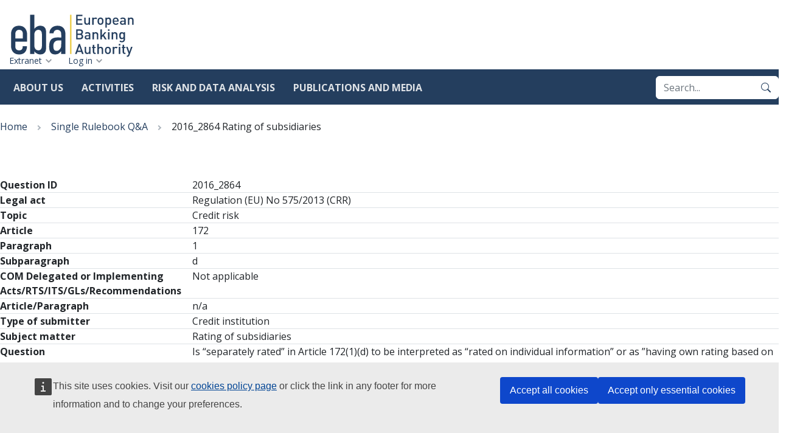

--- FILE ---
content_type: text/html; charset=UTF-8
request_url: https://www.eba.europa.eu/single-rule-book-qa/qna/view/publicId/2016_2864
body_size: 50121
content:
<!DOCTYPE html>
<html lang="en" dir="ltr">
  <head>
    <meta charset="utf-8" />
<script>var _paq = _paq || [];(function(){var u=(("https:" == document.location.protocol) ? "https://analytics.eba.europa.eu/" : "https://analytics.eba.europa.eu/");_paq.push(["setSiteId", "1"]);_paq.push(["setTrackerUrl", u+"matomo.php"]);_paq.push(["setDoNotTrack", 1]);_paq.push(['requireCookieConsent']);
_paq.push(['requireConsent']);if (!window.matomo_search_results_active) {_paq.push(["trackPageView"]);}_paq.push(["setIgnoreClasses", ["no-tracking","colorbox"]]);_paq.push(["enableLinkTracking"]);var d=document,g=d.createElement("script"),s=d.getElementsByTagName("script")[0];g.type="text/javascript";g.defer=true;g.async=true;g.src=u+"matomo.js";s.parentNode.insertBefore(g,s);})();</script>
<script type="application/json">{"utility":"cck","url":"\/cookie-policy-for-eba-official-website"}</script>
<meta name="Generator" content="Drupal 10 (https://www.drupal.org)" />
<meta name="MobileOptimized" content="width" />
<meta name="HandheldFriendly" content="true" />
<meta name="viewport" content="width=device-width, initial-scale=1.0" />
<link rel="icon" href="/themes/eba_theme/favicon.ico" type="image/vnd.microsoft.icon" />
<link rel="alternate" hreflang="en" href="https://www.eba.europa.eu/single-rule-book-qa/qna/view/publicId/2016_2864" />
<link rel="canonical" href="https://www.eba.europa.eu/single-rule-book-qa/qna/view/publicId/2016_2864" />
<link rel="shortlink" href="https://www.eba.europa.eu/node/8497" />
<link rel="preconnect" href="https://fonts.googleapis.com" />
<link rel="preconnect" href="https://fonts.gstatic.com" crossorigin />

    <title>2016_2864 Rating of subsidiaries | European Banking Authority</title>
    <link rel="stylesheet" media="all" href="/sites/default/files/css/css_N9z8NB7Eqho_QWA4T3MXGKHpBUN7rNJKoX2HpYXpFHI.css?delta=0&amp;language=en&amp;theme=eba_theme&amp;include=eJw1xkEOQEAQBMAPLfOkTU90kOwguh383kmdionujcVYx5kYEyRaTa_MioTYnr1fsHkfiqKxwJj_fEC6GU8" />
<link rel="stylesheet" media="all" href="https://fonts.googleapis.com/css2?family=Open+Sans:wght@400;700;800&amp;display=swap" />
<link rel="stylesheet" media="all" href="/sites/default/files/css/css_DNzryCqt98iwsmb30BtWpsut2ce-mUqBiee2f_1iovU.css?delta=2&amp;language=en&amp;theme=eba_theme&amp;include=eJw1xkEOQEAQBMAPLfOkTU90kOwguh383kmdionujcVYx5kYEyRaTa_MioTYnr1fsHkfiqKxwJj_fEC6GU8" />

    
  </head>
  <body class="path-node page-node-type-qa">
        <a href="#main-content" class="visually-hidden focusable skip-link">
      Skip to main content
    </a>
    
      <div class="dialog-off-canvas-main-canvas" data-off-canvas-main-canvas>
    

<div class="page">
  <header class="site-header" data-js-hook="site-header" role="banner">
    <div class="site-header__inner-container">
          <a class="site-logo" href="/" rel="home">
    <img src="/themes/eba_theme/templates/components/site-logo/images/EBA-logo.svg" alt="European Banking Authority logo" width="312" height="108" />
  </a>




      <div class="navigation-main" data-js-hook="navigation-main" data-js-navigation-area="true">
  <button class="navigation-main__toggler" data-js-hook="navigation-main__toggler" aria-label="Main menu toggler" aria-controls="navigation-main__panel" aria-expanded="false">
    <span class="navigation-main__toggler-label">Menu</span>
    <span class="navigation-main__toggler-icon"></span>
  </button>
  <div id="navigation-main__panel" class="navigation-main__panel" aria-hidden="true">
    <div class="navigation-main__panel-content menu-mobile">
      <nav class="menu-secondary" aria-label="Secondary">
          
  <ul class="menu" data-js-hook="menu">
                  <li class="menu__item ">
          <a href="/extranet" class="menu__title" data-drupal-link-system-path="node/17507">Extranet</a>
        </li>
                        <li class="menu__item ">
          <a href="/user/login" class="menu__title" data-drupal-link-system-path="user/login">Log in</a>
        </li>
            </ul>



      </nav>
      <nav class="menu-primary" aria-label="Main">
            <ul class="menu" data-js-hook="menu">
                  <li class="menu__item menu__item--has-children" data-js-hook="menu__panel-toggler">
          <a href="/about-us" class="menu__title" aria-controls="megamenu-panel-604027ed-067d-44cf-a256-75b8ea7c05fb" aria-expanded="false" data-drupal-link-system-path="node/16245">About us</a>
          <div class="menu__item-panel" id="megamenu-panel-604027ed-067d-44cf-a256-75b8ea7c05fb" aria-hidden="true">
            <a class="menu__item-closer--mobile" data-js-hook="menu__panel-closer" href="#" aria-controls="" aria-expanded="false">Back</a>

            <div class="menu__item-intro">
              <h2 class="menu__item-intro-title">About us</h2>
                              <div class="menu__item-intro-text">
                  <p>The EBA is an independent EU Authority. &nbsp;We play a key role in safeguarding the integrity and robustness of the EU banking sector to support financial stability in the EU.</p>
                </div>
                            <a href="/about-us" class="btn btn-sm btn-primary">Learn more</a>
            </div>

            <ul class="menu__submenu">
                              <li class="menu__submenu-item">
                  <ul class="menu__submenu-list">
                                      <li>
                                          <a href="/about-us/mission-values-and-tasks" data-drupal-link-system-path="node/16246">Mission, values and tasks</a>
                                        </li>
                                      <li>
                                          <h6 class="menu__submenu-title"><a href="/about-us/organisation-and-governance" data-drupal-link-system-path="node/16247">Organisation and governance</a></h6>
                                              <ul class="menu__submenu-list menu__submenu-list--under-title">
                                                      <li><a href="/about-us/organisation-and-governance/governance-structure-and-decision-making" data-drupal-link-system-path="node/16248">Governance structure and decision making</a></li>
                                                      <li><a href="/about-us/organisation-and-governance/eba-within-eu-institutional-framework" data-drupal-link-system-path="node/16408">EBA within the EU institutional framework</a></li>
                                                      <li><a href="/about-us/organisation-and-governance/internal-organisation" data-drupal-link-system-path="node/2477">Internal organisation</a></li>
                                                      <li><a href="/about-us/organisation-and-governance/accountability" data-drupal-link-system-path="node/16250">Accountability</a></li>
                                                  </ul>
                                                              </li>
                                      <li>
                                          <h6 class="menu__submenu-title"><a href="/about-us/legal-and-policy-framework" data-drupal-link-system-path="node/16410">Legal and policy framework</a></h6>
                                              <ul class="menu__submenu-list menu__submenu-list--under-title">
                                                      <li><a href="/about-us/legal-and-policy-framework/eba-regulation-and-institutional-framework" data-drupal-link-system-path="node/2447">EBA regulation and institutional framework</a></li>
                                                      <li><a href="/about-us/legal-and-policy-framework/compliance-eba-regulatory-products" data-drupal-link-system-path="node/2608">Compliance with EBA regulatory products</a></li>
                                                  </ul>
                                                              </li>
                                    </ul>
                </li>
                              <li class="menu__submenu-item">
                  <ul class="menu__submenu-list">
                                      <li>
                                          <a href="/about-us/sustainable-eba" data-drupal-link-system-path="node/2297">Sustainable EBA</a>
                                        </li>
                                      <li>
                                          <a href="/about-us/diversity-and-inclusion" data-drupal-link-system-path="node/2257">Diversity and inclusion</a>
                                        </li>
                                      <li>
                                          <h6 class="menu__submenu-title"><a href="/about-us/careers" data-drupal-link-system-path="node/2547">Careers</a></h6>
                                              <ul class="menu__submenu-list menu__submenu-list--under-title">
                                                      <li><a href="/about-us/careers/vacancies" data-drupal-link-system-path="node/2619">Vacancies</a></li>
                                                      <li><a href="/about-us/careers/meet-our-team" data-drupal-link-system-path="node/17537">Meet our team</a></li>
                                                  </ul>
                                                              </li>
                                      <li>
                                          <a href="/about-us/budget" data-drupal-link-system-path="node/2472">Budget</a>
                                        </li>
                                      <li>
                                          <a href="/about-us/procurement" data-drupal-link-system-path="node/2546">Procurement</a>
                                        </li>
                                    </ul>
                </li>
                          </ul>

            <a class="menu__item-closer--desktop" data-js-hook="menu__panel-closer" href="#megamenu-panel-604027ed-067d-44cf-a256-75b8ea7c05fb" aria-controls="megamenu-panel-604027ed-067d-44cf-a256-75b8ea7c05fb" aria-expanded="false" role="button">
              <img src="/themes/eba_theme/templates/components/menu/images/close--black.svg" alt="Close menu panel">
            </a>
          </div>
        </li>
                        <li class="menu__item menu__item--has-children" data-js-hook="menu__panel-toggler">
          <a href="/activities" class="menu__title" aria-controls="megamenu-panel-604027ed-067d-44cf-a256-75b8ea7c05fb--2" aria-expanded="false" data-drupal-link-system-path="node/16413">Activities</a>
          <div class="menu__item-panel" id="megamenu-panel-604027ed-067d-44cf-a256-75b8ea7c05fb--2" aria-hidden="true">
            <a class="menu__item-closer--mobile" data-js-hook="menu__panel-closer" href="#" aria-controls="" aria-expanded="false">Back</a>

            <div class="menu__item-intro">
              <h2 class="menu__item-intro-title">Activities</h2>
                              <div class="menu__item-intro-text">
                  <p>To contribute to the stability and effectiveness of the European financial system, the EBA develops harmonised rules for financial institutions, promotes convergence of supervisory practices, monitors, and advises on the impact of financial innovation and the transition to sustainable finance.</p>
                </div>
                            <a href="/activities" class="btn btn-sm btn-primary" data-drupal-link-system-path="node/16413">Start here</a>
            </div>

            <ul class="menu__submenu">
                              <li class="menu__submenu-item">
                  <ul class="menu__submenu-list">
                                      <li>
                                          <a href="/activities/single-rulebook" data-drupal-link-system-path="node/4">Single Rulebook</a>
                                        </li>
                                      <li>
                                          <a href="/activities/basel-framework-global-regulatory-standards-banks" data-drupal-link-system-path="node/2542">Implementing Basel III in Europe</a>
                                        </li>
                                      <li>
                                          <h6 class="menu__submenu-title"><a href="/activities/supervisory-convergence" data-drupal-link-system-path="node/16415">Supervisory convergence</a></h6>
                                              <ul class="menu__submenu-list menu__submenu-list--under-title">
                                                      <li><a href="/activities/supervisory-convergence/supervisory-convergence" data-drupal-link-system-path="node/2440">Supervisory convergence</a></li>
                                                      <li><a href="/activities/supervisory-convergence/supervisory-disclosure" data-drupal-link-system-path="node/2545">Supervisory disclosure</a></li>
                                                      <li><a href="/activities/supervisory-convergence/peer-reviews" data-drupal-link-system-path="node/2520">Peer Reviews</a></li>
                                                      <li><a href="/activities/supervisory-convergence/mediation" data-drupal-link-system-path="node/16447">Mediation</a></li>
                                                      <li><a href="/activities/supervisory-convergence/breach-union-law" data-drupal-link-system-path="node/16420">Breach of Union Law</a></li>
                                                      <li><a href="/activities/supervisory-convergence/colleges" data-drupal-link-system-path="node/2544">Colleges</a></li>
                                                      <li><a href="/activities/supervisory-convergence/training" data-drupal-link-system-path="node/2557">Training</a></li>
                                                  </ul>
                                                              </li>
                                    </ul>
                </li>
                              <li class="menu__submenu-item">
                  <ul class="menu__submenu-list">
                                      <li>
                                          <h6 class="menu__submenu-title"><span>Direct supervision and oversight</span></h6>
                                              <ul class="menu__submenu-list menu__submenu-list--under-title">
                                                      <li><a href="/activities/direct-supervision-and-oversight/ebas-supervisory-role-under-mica" data-drupal-link-system-path="node/16417">Markets in Crypto-assets</a></li>
                                                      <li><a href="/activities/direct-supervision-and-oversight/digital-operational-resilience-act" data-drupal-link-system-path="node/16418">Digital operational resilience Act</a></li>
                                                  </ul>
                                                              </li>
                                      <li>
                                          <h6 class="menu__submenu-title"><a href="/activities/information-consumers" data-drupal-link-system-path="node/16422">Information for consumers</a></h6>
                                              <ul class="menu__submenu-list menu__submenu-list--under-title">
                                                      <li><a href="/activities/information-consumers/national-competent-authorities-consumer-protection-0" data-drupal-link-system-path="node/2515">National competent authorities for consumer protection</a></li>
                                                      <li><a href="/activities/information-consumers/how-complain" data-drupal-link-system-path="node/2458">How to complain</a></li>
                                                      <li><a href="/activities/information-consumers/personal-finance-eu-level" data-drupal-link-system-path="node/2513">Personal finance at the EU level</a></li>
                                                      <li><a href="/activities/information-consumers/warnings-against-potentially-harmful-financial-activities" data-drupal-link-system-path="node/2554">Warnings</a></li>
                                                      <li><a href="/activities/information-consumers/financial-education" data-drupal-link-system-path="node/2347">Financial education</a></li>
                                                      <li><a href="/activities/information-consumers/national-registers-and-national-authorities-responsible-handling-complaints-related-credit-servicers" data-drupal-link-system-path="node/17432">National registers and national authorities responsible for handling complaints related to credit servicers</a></li>
                                                      <li><a href="/activities/information-consumers/frauds-and-scams" data-drupal-link-system-path="node/2602">Frauds and scams</a></li>
                                                  </ul>
                                                              </li>
                                    </ul>
                </li>
                              <li class="menu__submenu-item">
                  <ul class="menu__submenu-list">
                                      <li>
                                          <a href="/activities/eba-research-workshops" data-drupal-link-system-path="node/2449">Research Workshops</a>
                                        </li>
                                      <li>
                                          <h6 class="menu__submenu-title"><a href="/activities/ad-hoc-activities" data-drupal-link-system-path="node/16423">Ad hoc activities</a></h6>
                                              <ul class="menu__submenu-list menu__submenu-list--under-title">
                                                      <li><a href="/activities/ad-hoc-activities/our-response-coronavirus-covid-19" data-drupal-link-system-path="node/2346">Our response to Covid-19</a></li>
                                                      <li><a href="/activities/ad-hoc-activities/brexit" data-drupal-link-system-path="node/2337">Brexit</a></li>
                                                  </ul>
                                                              </li>
                                    </ul>
                </li>
                          </ul>

            <a class="menu__item-closer--desktop" data-js-hook="menu__panel-closer" href="#megamenu-panel-604027ed-067d-44cf-a256-75b8ea7c05fb--2" aria-controls="megamenu-panel-604027ed-067d-44cf-a256-75b8ea7c05fb--2" aria-expanded="false" role="button">
              <img src="/themes/eba_theme/templates/components/menu/images/close--black.svg" alt="Close menu panel">
            </a>
          </div>
        </li>
                        <li class="menu__item menu__item--has-children" data-js-hook="menu__panel-toggler">
          <a href="/risk-and-data-analysis" class="menu__title" aria-controls="megamenu-panel-604027ed-067d-44cf-a256-75b8ea7c05fb--3" aria-expanded="false" data-drupal-link-system-path="node/2">Risk and data analysis</a>
          <div class="menu__item-panel" id="megamenu-panel-604027ed-067d-44cf-a256-75b8ea7c05fb--3" aria-hidden="true">
            <a class="menu__item-closer--mobile" data-js-hook="menu__panel-closer" href="#" aria-controls="" aria-expanded="false">Back</a>

            <div class="menu__item-intro">
              <h2 class="menu__item-intro-title">Risk and data analysis</h2>
                              <div class="menu__item-intro-text">
                  <p>To ensure the orderly functioning and stability of the financial system in the European Union, we monitor and analyse risks and vulnerabilities relevant for the regulation of banks and investment firms. We also facilitate information sharing among authorities and institutions through supervisory reporting and data disclosure.</p>
                </div>
                            <a href="/risk-and-data-analysis" class="btn btn-sm btn-primary">Learn more</a>
            </div>

            <ul class="menu__submenu">
                              <li class="menu__submenu-item">
                  <ul class="menu__submenu-list">
                                      <li>
                                          <a href="https://edap-public.eba.europa.eu/ExternalLinks/index?id=Mg%3D%3D&amp;rhversion=20251216204040-2">European Data Access Portal (EDAP)</a>
                                        </li>
                                      <li>
                                          <h6 class="menu__submenu-title"><a href="/risk-and-data-analysis/risk-analysis" data-drupal-link-system-path="node/16424">Risk analysis</a></h6>
                                              <ul class="menu__submenu-list menu__submenu-list--under-title">
                                                      <li><a href="/risk-and-data-analysis/risk-analysis/eu-wide-stress-testing" data-drupal-link-system-path="node/18012">EU-wide stress testing</a></li>
                                                      <li><a href="/eu-wide-transparency-exercise-0" data-drupal-link-system-path="node/18852">EU wide transparency exercise</a></li>
                                                      <li><a href="/risk-and-data-analysis/risk-analysis/risk-monitoring" data-drupal-link-system-path="node/16425">Risk monitoring</a></li>
                                                      <li><a href="/risk-and-data-analysis/risk-analysis/thematic-analysis" data-drupal-link-system-path="node/16426">Thematic analysis</a></li>
                                                  </ul>
                                                              </li>
                                      <li>
                                          <a href="/risk-and-data-analysis/remuneration-and-diversity-analysis" data-drupal-link-system-path="node/18092">Remuneration and diversity analysis</a>
                                        </li>
                                    </ul>
                </li>
                              <li class="menu__submenu-item">
                  <ul class="menu__submenu-list">
                                      <li>
                                          <a href="/risk-and-data-analysis/pillar-3-data-hub" data-drupal-link-system-path="node/18415">Pillar 3 data hub</a>
                                        </li>
                                      <li>
                                          <h6 class="menu__submenu-title"><a href="/risk-and-data-analysis/reporting" data-drupal-link-system-path="node/18460">Reporting</a></h6>
                                              <ul class="menu__submenu-list menu__submenu-list--under-title">
                                                      <li><a href="/risk-and-data-analysis/reporting/reporting-frameworks" data-drupal-link-system-path="node/2535">Reporting frameworks</a></li>
                                                      <li><a href="/reporting-time-traveller" data-drupal-link-system-path="reporting-time-traveller">Reporting Time Traveller</a></li>
                                                      <li><a href="/risk-and-data-analysis/reporting-frameworks/dpm-data-dictionary" data-drupal-link-system-path="node/2551">DPM data dictionary</a></li>
                                                      <li><a href="/activities/single-rulebook/regulatory-activities/supervisory-reporting/integrated-and-consistent-reporting-system" data-drupal-link-system-path="node/16259">Integrated reporting</a></li>
                                                      <li><a href="/activities/single-rulebook/regulatory-activities/supervisory-reporting/joint-bank-reporting-committee-jbrc" data-drupal-link-system-path="node/18225">Joint Bank Reporting Committee (JBRC)</a></li>
                                                  </ul>
                                                              </li>
                                    </ul>
                </li>
                              <li class="menu__submenu-item">
                  <ul class="menu__submenu-list">
                                      <li>
                                          <h6 class="menu__submenu-title"><a href="/risk-and-data-analysis/data" data-drupal-link-system-path="node/16427">Data</a></h6>
                                              <ul class="menu__submenu-list menu__submenu-list--under-title">
                                                      <li><a href="/risk-and-data-analysis/data/registers-and-other-list-institutions" data-drupal-link-system-path="node/16428">Registers and other list of institutions</a></li>
                                                      <li><a href="/risk-and-data-analysis/data/guides-data" data-drupal-link-system-path="node/2446">Guides on data</a></li>
                                                      <li><a href="/risk-and-data-analysis/data/aggregate-statistical-data" data-drupal-link-system-path="node/2475">Aggregate statistical  data</a></li>
                                                      <li><a href="/risk-and-data-analysis/data/secondary-reporting-data-competent-authorities-eba" data-drupal-link-system-path="node/2342">Secondary reporting: data from Competent Authorities to the EBA</a></li>
                                                      <li><a href="/risk-and-data-analysis/data/data-analytics-tools" data-drupal-link-system-path="node/2316">Data analytics tools</a></li>
                                                  </ul>
                                                              </li>
                                    </ul>
                </li>
                          </ul>

            <a class="menu__item-closer--desktop" data-js-hook="menu__panel-closer" href="#megamenu-panel-604027ed-067d-44cf-a256-75b8ea7c05fb--3" aria-controls="megamenu-panel-604027ed-067d-44cf-a256-75b8ea7c05fb--3" aria-expanded="false" role="button">
              <img src="/themes/eba_theme/templates/components/menu/images/close--black.svg" alt="Close menu panel">
            </a>
          </div>
        </li>
                        <li class="menu__item menu__item--has-children" data-js-hook="menu__panel-toggler">
          <a href="/publications-and-media" class="menu__title" aria-controls="megamenu-panel-604027ed-067d-44cf-a256-75b8ea7c05fb--4" aria-expanded="false" data-drupal-link-system-path="node/1">Publications and media</a>
          <div class="menu__item-panel" id="megamenu-panel-604027ed-067d-44cf-a256-75b8ea7c05fb--4" aria-hidden="true">
            <a class="menu__item-closer--mobile" data-js-hook="menu__panel-closer" href="#" aria-controls="" aria-expanded="false">Back</a>

            <div class="menu__item-intro">
              <h2 class="menu__item-intro-title">Publications and media</h2>
                              <div class="menu__item-intro-text">
                  <p>Communicating to all our&nbsp;audiences in&nbsp;the most effective way and using the&nbsp;most appropriate channels is crucial for us. Through our publications, announcements, and participation in external events, we are committed to reaching out to all our stakeholders to report about our policies, activities, and initiatives.</p>
                </div>
                            <a href="/publications-and-media" class="btn btn-sm btn-primary">Learn more</a>
            </div>

            <ul class="menu__submenu">
                              <li class="menu__submenu-item">
                  <ul class="menu__submenu-list">
                                      <li>
                                          <h6 class="menu__submenu-title"><a href="/publications-and-media/publications" data-drupal-link-system-path="node/16764">Publications</a></h6>
                                              <ul class="menu__submenu-list menu__submenu-list--under-title">
                                                      <li><a href="/publications?text=&amp;document_type=250&amp;media_topics=All" data-drupal-link-query="{&quot;document_type&quot;:&quot;250&quot;,&quot;media_topics&quot;:&quot;All&quot;,&quot;text&quot;:&quot;&quot;}">Guidelines</a></li>
                                                      <li><a href="/publications-and-media/publications?text=&amp;document_type=248&amp;media_topics=All" data-drupal-link-query="{&quot;document_type&quot;:&quot;248&quot;,&quot;media_topics&quot;:&quot;All&quot;,&quot;text&quot;:&quot;&quot;}" data-drupal-link-system-path="node/16764">Regulatory Technical Standards</a></li>
                                                      <li><a href="/publications-and-media/publications?text=&amp;document_type=247&amp;media_topics=All" data-drupal-link-query="{&quot;document_type&quot;:&quot;247&quot;,&quot;media_topics&quot;:&quot;All&quot;,&quot;text&quot;:&quot;&quot;}" data-drupal-link-system-path="node/16764">Implementing Technical Standards</a></li>
                                                      <li><a href="/publications?text=&amp;document_type=257&amp;media_topics=All" data-drupal-link-query="{&quot;document_type&quot;:&quot;257&quot;,&quot;media_topics&quot;:&quot;All&quot;,&quot;text&quot;:&quot;&quot;}">Reports</a></li>
                                                      <li><a href="/publications-and-media/publications?text=&amp;document_type=244&amp;media_topics=All" data-drupal-link-query="{&quot;document_type&quot;:&quot;244&quot;,&quot;media_topics&quot;:&quot;All&quot;,&quot;text&quot;:&quot;&quot;}" data-drupal-link-system-path="node/16764">Consultation papers</a></li>
                                                      <li><a href="/publications-and-media/publications?text=&amp;document_type=252&amp;media_topics=All" data-drupal-link-query="{&quot;document_type&quot;:&quot;252&quot;,&quot;media_topics&quot;:&quot;All&quot;,&quot;text&quot;:&quot;&quot;}" data-drupal-link-system-path="node/16764">Opinions</a></li>
                                                      <li><a href="/publications-and-media/publications?text=&amp;document_type=245&amp;media_topics=All" data-drupal-link-query="{&quot;document_type&quot;:&quot;245&quot;,&quot;media_topics&quot;:&quot;All&quot;,&quot;text&quot;:&quot;&quot;}" data-drupal-link-system-path="node/16764">Decisions</a></li>
                                                      <li><a href="/publications-and-media/publications?text=&amp;document_type=5294&amp;media_topics=All" data-drupal-link-query="{&quot;document_type&quot;:&quot;5294&quot;,&quot;media_topics&quot;:&quot;All&quot;,&quot;text&quot;:&quot;&quot;}" data-drupal-link-system-path="node/16764">Staff papers</a></li>
                                                      <li><a href="/publications-and-media/publications?text=&amp;document_type=241&amp;media_topics=All" data-drupal-link-query="{&quot;document_type&quot;:&quot;241&quot;,&quot;media_topics&quot;:&quot;All&quot;,&quot;text&quot;:&quot;&quot;}" data-drupal-link-system-path="node/16764">Annual reports</a></li>
                                                  </ul>
                                                              </li>
                                    </ul>
                </li>
                              <li class="menu__submenu-item">
                  <ul class="menu__submenu-list">
                                      <li>
                                          <a href="/publications-and-media/press-releases" data-drupal-link-system-path="node/6">Press releases</a>
                                        </li>
                                      <li>
                                          <a href="/publications-and-media/speeches" data-drupal-link-system-path="node/9">Speeches</a>
                                        </li>
                                      <li>
                                          <a href="/publications-and-media/interviews" data-drupal-link-system-path="node/8">Interviews</a>
                                        </li>
                                      <li>
                                          <a href="/publications-and-media/events" data-drupal-link-system-path="node/5">Events</a>
                                        </li>
                                    </ul>
                </li>
                              <li class="menu__submenu-item">
                  <ul class="menu__submenu-list">
                                      <li>
                                          <h6 class="menu__submenu-title"><a href="/publications-and-media/media-centre" data-drupal-link-system-path="node/16443">Media centre</a></h6>
                                              <ul class="menu__submenu-list menu__submenu-list--under-title">
                                                      <li><a href="https://www.eba.europa.eu/factsheets?text=&amp;document_type=5606&amp;media_topics=All">Factsheets</a></li>
                                                      <li><a href="/media-gallery" data-drupal-link-system-path="node/16814">Media gallery</a></li>
                                                      <li><a href="/publications-and-media/media-centre/media-resources" data-drupal-link-system-path="node/16444">Media resources</a></li>
                                                  </ul>
                                                              </li>
                                    </ul>
                </li>
                          </ul>

            <a class="menu__item-closer--desktop" data-js-hook="menu__panel-closer" href="#megamenu-panel-604027ed-067d-44cf-a256-75b8ea7c05fb--4" aria-controls="megamenu-panel-604027ed-067d-44cf-a256-75b8ea7c05fb--4" aria-expanded="false" role="button">
              <img src="/themes/eba_theme/templates/components/menu/images/close--black.svg" alt="Close menu panel">
            </a>
          </div>
        </li>
            </ul>



        <div class="box-search" role="search">
          <form action="/search?" method="get" accept-charset="UTF-8" class="input-group">
            <input title="Enter the terms you wish to search for." placeholder="Search..." type="search" name="query" value="" size="15" maxlength="128" class="form-control" autocomplete="off">
            <button type="submit" class="btn btn-primary" value="Search" aria-label="Search">
              <svg xmlns="http://www.w3.org/2000/svg" width="16" height="16" fill="currentColor" class="bi bi-search" viewBox="0 0 16 16">
  <path d="M11.742 10.344a6.5 6.5 0 1 0-1.397 1.398h-.001c.03.04.062.078.098.115l3.85 3.85a1 1 0 0 0 1.415-1.414l-3.85-3.85a1.007 1.007 0 0 0-.115-.1zM12 6.5a5.5 5.5 0 1 1-11 0 5.5 5.5 0 0 1 11 0z"/>
</svg>
            </button>
          </form>
        </div>
      </nav>
    </div>
  </div>
</div>

    </div>
  </header>

    

  
  <main role="main" class="__inner-container">
    <a id="main-content" tabindex="-1"></a>      <div class="page__highlighted">
          <div id="block-eba-theme-breadcrumbnavigationblock">
  
    
      
<nav class="breadcrumb-sw" role="navigation" aria-labelledby="system-breadcrumb"><h2 id="system-breadcrumb" class="visually-hidden">Breadcrumb</h2><ol class="breadcrumb-sw__list" data-js-hook="breadcrumb-sw"><li class="breadcrumb-sw__item" data-js-hook="breadcrumb-sw__item"><a href="/">Home</a></li><li class="breadcrumb-sw__item" data-js-hook="breadcrumb-sw__item"><a href="/single-rule-book-qa">Single Rulebook Q&amp;A</a></li><li class="breadcrumb-sw__item" data-js-hook="breadcrumb-sw__item"><span>2016_2864 Rating of subsidiaries</span></li></ol></nav>
  </div>
<div data-drupal-messages-fallback class="hidden"></div>


      </div>

          <div class="page__content">
                <div>
          
            <div id="block-eba-theme-content">
  
    
      
<article class="node node--type-qa node--view-mode-full">

  
  

  
    
<dl class="metadata metadata--large">
      <dt class="metadata__term">Question ID</dt>
    <dd class="metadata__definition">
            <div class="field field--name-qa-question-id field--type-string field--label-hidden field__item">2016_2864</div>
      </dd>
      <dt class="metadata__term">Legal act</dt>
    <dd class="metadata__definition">Regulation (EU) No 575/2013 (CRR)</dd>
      <dt class="metadata__term">Topic</dt>
    <dd class="metadata__definition">Credit risk</dd>
      <dt class="metadata__term">Article</dt>
    <dd class="metadata__definition">
            <div class="field field--name-qa-legal-article field--type-string field--label-hidden field__item">172</div>
      </dd>
      <dt class="metadata__term">Paragraph</dt>
    <dd class="metadata__definition">
            <div class="field field--name-qa-legal-paragraph field--type-string field--label-hidden field__item">1</div>
      </dd>
      <dt class="metadata__term">Subparagraph</dt>
    <dd class="metadata__definition">
            <div class="field field--name-qa-legal-subparagraph field--type-string field--label-hidden field__item">d</div>
      </dd>
      <dt class="metadata__term">COM Delegated or Implementing Acts/RTS/ITS/GLs/Recommendations</dt>
    <dd class="metadata__definition">Not applicable</dd>
      <dt class="metadata__term">Article/Paragraph</dt>
    <dd class="metadata__definition">
            <div class="field field--name-qa-article-paragraph field--type-string field--label-hidden field__item">n/a</div>
      </dd>
      <dt class="metadata__term">Type of submitter</dt>
    <dd class="metadata__definition">
            <div class="field field--name-qa-submitter-type field--type-list-string field--label-hidden field__item">Credit institution</div>
      </dd>
      <dt class="metadata__term">Subject matter</dt>
    <dd class="metadata__definition">
            <div class="field field--name-qa-subject-matter field--type-string field--label-hidden field__item">Rating of subsidiaries</div>
      </dd>
      <dt class="metadata__term">Question</dt>
    <dd class="metadata__definition">
            <div class="field field--name-qa-question field--type-text-long field--label-hidden field__item"><p>Is “separately rated” in Article 172(1)(d) to be interpreted as “rated on individual information” or as ”having own rating based on a separate rating process”? Alternatively put: How is “separately rated” in Article 172(1)(d) to be interpreted?</p></div>
      </dd>
      <dt class="metadata__term">Background on the question</dt>
    <dd class="metadata__definition">
            <div class="field field--name-qa-question-background field--type-text-long field--label-hidden field__item"><p>The background to the question is to understand whether subsidiaries have to be rated based on individual information (e g capital ratio and market share) or if they can be rated based on their interconnection with the parent company (e.g. committed parental support and subsidiary's importance in group) and the parent company's rating, as long as the subsidiary has an own rating and an own rating process to achieve it according to the bank’s internal policy.</p></div>
      </dd>
      <dt class="metadata__term">Submission date</dt>
    <dd class="metadata__definition"><time datetime="2016-08-10T09:35:17Z">10/08/2016</time>
</dd>
      <dt class="metadata__term">Rejected publishing date</dt>
    <dd class="metadata__definition">
            <div class="field field--name-qa-rejected-publishing-date field--type-datetime field--label-hidden field__item"><time datetime="2022-02-11T14:56:48Z">11/02/2022</time>
</div>
      </dd>
      <dt class="metadata__term">Rationale for rejection</dt>
    <dd class="metadata__definition">
            <div class="field field--name-qa-final-answer field--type-text-long field--label-hidden field__item"><p>Please note that as part of adjustments to the Single Rulebook Q&amp;A process, agreed by the EBA and the European Commission, it has been decided to reject outstanding questions submitted before 1 January 2020, when the Q&amp;A process was updated as part of the last ESAs Review. In particular, the question that you have submitted has now regrettably been rejected and will not be addressed.</p>

<p>If you believe your question would still benefit from clarification, you are invited to resubmit your question, adapting it to reflect any legislative, regulatory or other relevant developments that may have occurred since the initial date of submission. The EBA will aim to address resubmitted questions as a matter of priority. When considering to resubmit, you are kindly requested to observe the updated admissibility criteria agreed in the context of the adjustment of the Q&amp;A process, available in the&nbsp;<a href="https://www.eba.europa.eu/sites/default/documents/files/document_library/1026773/Additional%20background%20and%20guidance%20for%20asking%20questions%20%28updated%20February%202022%29.pdf">Additional background and guidance for asking questions</a>.&nbsp;We hope for your understanding.</p>

<p>For further information please refer to the&nbsp;<a href="https://www.eba.europa.eu/eba-makes-adjustments-single-rulebook-qa-process">press release</a>&nbsp;and the updated&nbsp;<a href="https://www.eba.europa.eu/single-rule-book-qa/">Q&amp;A page</a>.</p></div>
      </dd>
      <dt class="metadata__term">Status</dt>
    <dd class="metadata__definition">
            <div class="field field--name-qa-status field--type-list-string field--label-hidden field__item">Rejected question</div>
      </dd>
  </dl>


  
  

</article>

  </div>


        </div>
      </div>
      </main>

  
    <nav role="navigation" aria-labelledby="block-eba-theme-footer-menu" id="block-eba-theme-footer">
            
  <h2 class="visually-hidden" id="block-eba-theme-footer-menu">Footer</h2>
  

        
<footer class="site-footer" role="contentinfo">
  <div class="site-footer__inner-container">

    <section class="row site-footer__top">
            
      <div class="col-lg-4">
        <section class="box-info">
            <h2 class="h6">EUROPEAN BANKING AUTHORITY</h2>
        <p>Our mission is to contribute to the stability and effectiveness of the European financial system through simple, consistent, transparent, fair regulation and supervision that benefits all EU citizens.</p>
        <br>
        <p><a target="_blank" href="https://europa.eu/"><img alt="UE logo" width="41" height="28" style="margin-inline-end: 10px" src="/themes/eba_theme/templates/components/site-footer/images/eu-flag-logo-A.png">An agency of the EU</a></p>
        <p><a target="_blank" href="https://agencies-network.europa.eu/"><img alt="EU Agencies Network logo" width="40" height="37" style="margin-inline-end: 10px" src="/themes/eba_theme/templates/components/site-footer/images/eu-agencies-logo-A.png">EU Agencies Network</a></p>
        <p><a href="/about-us/sustainable-eba"><img alt="EMAS logo" width="80" height="37" style="margin-inline-end: 10px" src="/themes/eba_theme/templates/components/site-footer/images/EMAS-logo.png">Sustainable EBA</a></p>
      
</section>

      </div>

                      <div class="col-md-6 col-lg-4">
                                  <section class="box-info">
      <h3 class="h6 box-info__title">Contact us</h3>
                  <ul>
                                  <li>
                                        <a href="/contacts" target="" data-drupal-link-system-path="node/2448">Contacts</a>
                  </li>
                                  <li>
                                        <a href="/form/webform-162" target="" data-drupal-link-system-path="webform/webform_162">Ask a general question</a>
                  </li>
                                  <li>
                                        <a href="/form/press-enquiry" target="" data-drupal-link-system-path="webform/press_enquiry">Send a press query</a>
                  </li>
                                  <li>
                                        <a href="/single-rule-book-qa" target="" data-drupal-link-system-path="node/16252">Ask a regulatory question</a>
                  </li>
                                  <li>
                                        <a href="/about-us/organisation-and-governance/accountability/transparency-and-access-documents" target="" data-drupal-link-system-path="node/2308">Request access to documents</a>
                  </li>
                                  <li>
                                        <a href="/activities/information-consumers/how-complain" target="" data-drupal-link-system-path="node/2458">File a complaint</a>
                  </li>
                                  <li>
                                        <a href="https://eba.integrityline.com/frontpage" target="_blank">Whistleblower reports</a>
                  </li>
                              </ul>
            
</section>

                                  <section class="box-info">
      <h3 class="h6 box-info__title">Stay up to date with our work</h3>
                  <ul>
                                  <li>
                                        <a href="/subscribe-to-email-alerts" target="" data-drupal-link-system-path="node/16500">Subscribe to our email alerts</a>
                  </li>
                                  <li>
                                        <a href="/news-press/news/rss.xml" target="" data-drupal-link-system-path="news-press/news/rss.xml">News &amp; press RSS feed</a>
                  </li>
                              </ul>
            
</section>

                  </div>
                      <div class="col-md-6 col-lg-4">
                                  <section class="box-info">
      <h3 class="h6 box-info__title">Follow us on Social media</h3>
                  <ul>
                                  <li>
                                        <a href="https://bsky.app/profile/eba.europa.eu" class="link-icon link-icon--social" target="_blank">Bluesky</a>
                  </li>
                                  <li>
                                        <a href="https://www.linkedin.com/company/european-banking-authority" class="link-icon link-icon--social" target="_blank">LinkedIn</a>
                  </li>
                                  <li>
                                        <a href="https://twitter.com/EBA_News" class="link-icon link-icon--social" target="_blank">X</a>
                  </li>
                                  <li>
                                        <a href="https://www.youtube.com/user/EUbankingauthority" class="link-icon link-icon--social" target="_blank">YouTube</a>
                  </li>
                              </ul>
            
</section>

                                  <section class="box-info">
      <h3 class="h6 box-info__title">Find out about us</h3>
                  <ul>
                                  <li>
                                        <a href="/find-out-about-us/eba-glance" target="" data-drupal-link-system-path="node/16452">The EBA at a glance</a>
                  </li>
                                  <li>
                                        <a href="/about-us/careers/vacancies" target="" data-drupal-link-system-path="node/2619">Vacancies</a>
                  </li>
                                  <li>
                                        <a href="/privacy-notice" target="" data-drupal-link-system-path="node/2359">Privacy policy</a>
                  </li>
                                  <li>
                                        <a href="/find-out-about-us/legal-notice" target="" data-drupal-link-system-path="node/2694">Legal notice</a>
                  </li>
                                  <li>
                                        <a href="/cookie-policy-eba-official-website" target="" data-drupal-link-system-path="node/2521">Cookies policy</a>
                  </li>
                                  <li>
                                        <a href="/activities/information-consumers/frauds-and-scams" target="" data-drupal-link-system-path="node/2602">Frauds and scams</a>
                  </li>
                              </ul>
            
</section>

                                  <section class="box-info">
      <h3 class="h6 box-info__title">Explore related sites</h3>
                  <ul>
                                  <li>
                                        <a href="https://www.eiopa.europa.eu/index_en" target="_blank">EIOPA</a>
                  </li>
                                  <li>
                                        <a href="https://www.esma.europa.eu/" target="_blank">ESMA</a>
                  </li>
                                  <li>
                                        <a href="https://www.esrb.europa.eu/home/html/index.en.html" target="_blank">ESRB</a>
                  </li>
                                  <li>
                                        <a href="https://www.eba.europa.eu/cebs-archive" target="_blank">CEBS archive</a>
                  </li>
                              </ul>
            
</section>

                  </div>
      
    </section>
  </div>
</footer>

  </nav>


  
</div>

  </div>

    
    <script type="application/json" data-drupal-selector="drupal-settings-json">{"path":{"baseUrl":"\/","pathPrefix":"","currentPath":"node\/8497","currentPathIsAdmin":false,"isFront":false,"currentLanguage":"en"},"pluralDelimiter":"\u0003","suppressDeprecationErrors":true,"matomo":{"disableCookies":false,"trackMailto":true},"user":{"uid":0,"permissionsHash":"77b1abe247368d13e8861b4e80e60b3d28a771a48fc78903c3da7a4d14a1be37"}}</script>
<script src="/sites/default/files/js/js_31dCZcpJZ8Yg9rmcrUoobyuqnPjreSbYQwr1eo5E0Xw.js?scope=footer&amp;delta=0&amp;language=en&amp;theme=eba_theme&amp;include=eJw1yEEKgDAMBdELtfZIJW0_VUyMJBGvryCuhjdoVLsaSu97DaO-b8dMeG-sEJTJ2ogzuSM8CYWKli9JUW-0UGUvw66TePmdXciClQbsAX43Jss"></script>
<script src="https://europa.eu/webtools/load.js" defer></script>

  </body>
</html>
